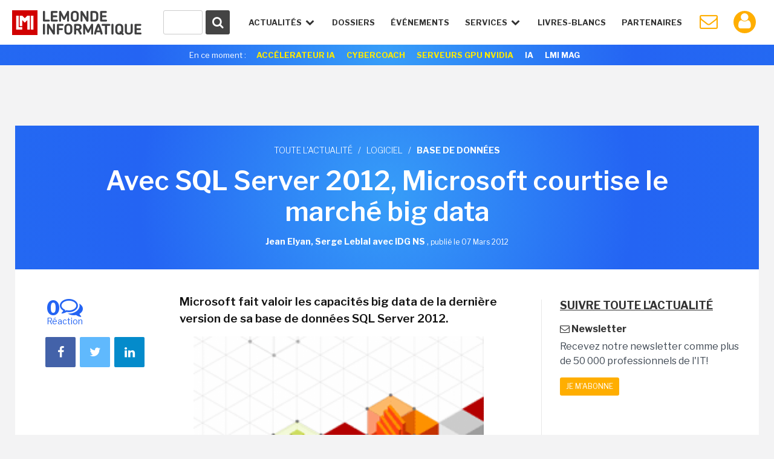

--- FILE ---
content_type: text/html; charset=utf-8
request_url: https://www.google.com/recaptcha/api2/anchor?ar=1&k=6LfGtbUrAAAAAK-doh87A0SedLVkIIdNNL43_ArZ&co=aHR0cHM6Ly93d3cubGVtb25kZWluZm9ybWF0aXF1ZS5mcjo0NDM.&hl=en&v=N67nZn4AqZkNcbeMu4prBgzg&size=invisible&anchor-ms=20000&execute-ms=30000&cb=8mu2609fd9vu
body_size: 49863
content:
<!DOCTYPE HTML><html dir="ltr" lang="en"><head><meta http-equiv="Content-Type" content="text/html; charset=UTF-8">
<meta http-equiv="X-UA-Compatible" content="IE=edge">
<title>reCAPTCHA</title>
<style type="text/css">
/* cyrillic-ext */
@font-face {
  font-family: 'Roboto';
  font-style: normal;
  font-weight: 400;
  font-stretch: 100%;
  src: url(//fonts.gstatic.com/s/roboto/v48/KFO7CnqEu92Fr1ME7kSn66aGLdTylUAMa3GUBHMdazTgWw.woff2) format('woff2');
  unicode-range: U+0460-052F, U+1C80-1C8A, U+20B4, U+2DE0-2DFF, U+A640-A69F, U+FE2E-FE2F;
}
/* cyrillic */
@font-face {
  font-family: 'Roboto';
  font-style: normal;
  font-weight: 400;
  font-stretch: 100%;
  src: url(//fonts.gstatic.com/s/roboto/v48/KFO7CnqEu92Fr1ME7kSn66aGLdTylUAMa3iUBHMdazTgWw.woff2) format('woff2');
  unicode-range: U+0301, U+0400-045F, U+0490-0491, U+04B0-04B1, U+2116;
}
/* greek-ext */
@font-face {
  font-family: 'Roboto';
  font-style: normal;
  font-weight: 400;
  font-stretch: 100%;
  src: url(//fonts.gstatic.com/s/roboto/v48/KFO7CnqEu92Fr1ME7kSn66aGLdTylUAMa3CUBHMdazTgWw.woff2) format('woff2');
  unicode-range: U+1F00-1FFF;
}
/* greek */
@font-face {
  font-family: 'Roboto';
  font-style: normal;
  font-weight: 400;
  font-stretch: 100%;
  src: url(//fonts.gstatic.com/s/roboto/v48/KFO7CnqEu92Fr1ME7kSn66aGLdTylUAMa3-UBHMdazTgWw.woff2) format('woff2');
  unicode-range: U+0370-0377, U+037A-037F, U+0384-038A, U+038C, U+038E-03A1, U+03A3-03FF;
}
/* math */
@font-face {
  font-family: 'Roboto';
  font-style: normal;
  font-weight: 400;
  font-stretch: 100%;
  src: url(//fonts.gstatic.com/s/roboto/v48/KFO7CnqEu92Fr1ME7kSn66aGLdTylUAMawCUBHMdazTgWw.woff2) format('woff2');
  unicode-range: U+0302-0303, U+0305, U+0307-0308, U+0310, U+0312, U+0315, U+031A, U+0326-0327, U+032C, U+032F-0330, U+0332-0333, U+0338, U+033A, U+0346, U+034D, U+0391-03A1, U+03A3-03A9, U+03B1-03C9, U+03D1, U+03D5-03D6, U+03F0-03F1, U+03F4-03F5, U+2016-2017, U+2034-2038, U+203C, U+2040, U+2043, U+2047, U+2050, U+2057, U+205F, U+2070-2071, U+2074-208E, U+2090-209C, U+20D0-20DC, U+20E1, U+20E5-20EF, U+2100-2112, U+2114-2115, U+2117-2121, U+2123-214F, U+2190, U+2192, U+2194-21AE, U+21B0-21E5, U+21F1-21F2, U+21F4-2211, U+2213-2214, U+2216-22FF, U+2308-230B, U+2310, U+2319, U+231C-2321, U+2336-237A, U+237C, U+2395, U+239B-23B7, U+23D0, U+23DC-23E1, U+2474-2475, U+25AF, U+25B3, U+25B7, U+25BD, U+25C1, U+25CA, U+25CC, U+25FB, U+266D-266F, U+27C0-27FF, U+2900-2AFF, U+2B0E-2B11, U+2B30-2B4C, U+2BFE, U+3030, U+FF5B, U+FF5D, U+1D400-1D7FF, U+1EE00-1EEFF;
}
/* symbols */
@font-face {
  font-family: 'Roboto';
  font-style: normal;
  font-weight: 400;
  font-stretch: 100%;
  src: url(//fonts.gstatic.com/s/roboto/v48/KFO7CnqEu92Fr1ME7kSn66aGLdTylUAMaxKUBHMdazTgWw.woff2) format('woff2');
  unicode-range: U+0001-000C, U+000E-001F, U+007F-009F, U+20DD-20E0, U+20E2-20E4, U+2150-218F, U+2190, U+2192, U+2194-2199, U+21AF, U+21E6-21F0, U+21F3, U+2218-2219, U+2299, U+22C4-22C6, U+2300-243F, U+2440-244A, U+2460-24FF, U+25A0-27BF, U+2800-28FF, U+2921-2922, U+2981, U+29BF, U+29EB, U+2B00-2BFF, U+4DC0-4DFF, U+FFF9-FFFB, U+10140-1018E, U+10190-1019C, U+101A0, U+101D0-101FD, U+102E0-102FB, U+10E60-10E7E, U+1D2C0-1D2D3, U+1D2E0-1D37F, U+1F000-1F0FF, U+1F100-1F1AD, U+1F1E6-1F1FF, U+1F30D-1F30F, U+1F315, U+1F31C, U+1F31E, U+1F320-1F32C, U+1F336, U+1F378, U+1F37D, U+1F382, U+1F393-1F39F, U+1F3A7-1F3A8, U+1F3AC-1F3AF, U+1F3C2, U+1F3C4-1F3C6, U+1F3CA-1F3CE, U+1F3D4-1F3E0, U+1F3ED, U+1F3F1-1F3F3, U+1F3F5-1F3F7, U+1F408, U+1F415, U+1F41F, U+1F426, U+1F43F, U+1F441-1F442, U+1F444, U+1F446-1F449, U+1F44C-1F44E, U+1F453, U+1F46A, U+1F47D, U+1F4A3, U+1F4B0, U+1F4B3, U+1F4B9, U+1F4BB, U+1F4BF, U+1F4C8-1F4CB, U+1F4D6, U+1F4DA, U+1F4DF, U+1F4E3-1F4E6, U+1F4EA-1F4ED, U+1F4F7, U+1F4F9-1F4FB, U+1F4FD-1F4FE, U+1F503, U+1F507-1F50B, U+1F50D, U+1F512-1F513, U+1F53E-1F54A, U+1F54F-1F5FA, U+1F610, U+1F650-1F67F, U+1F687, U+1F68D, U+1F691, U+1F694, U+1F698, U+1F6AD, U+1F6B2, U+1F6B9-1F6BA, U+1F6BC, U+1F6C6-1F6CF, U+1F6D3-1F6D7, U+1F6E0-1F6EA, U+1F6F0-1F6F3, U+1F6F7-1F6FC, U+1F700-1F7FF, U+1F800-1F80B, U+1F810-1F847, U+1F850-1F859, U+1F860-1F887, U+1F890-1F8AD, U+1F8B0-1F8BB, U+1F8C0-1F8C1, U+1F900-1F90B, U+1F93B, U+1F946, U+1F984, U+1F996, U+1F9E9, U+1FA00-1FA6F, U+1FA70-1FA7C, U+1FA80-1FA89, U+1FA8F-1FAC6, U+1FACE-1FADC, U+1FADF-1FAE9, U+1FAF0-1FAF8, U+1FB00-1FBFF;
}
/* vietnamese */
@font-face {
  font-family: 'Roboto';
  font-style: normal;
  font-weight: 400;
  font-stretch: 100%;
  src: url(//fonts.gstatic.com/s/roboto/v48/KFO7CnqEu92Fr1ME7kSn66aGLdTylUAMa3OUBHMdazTgWw.woff2) format('woff2');
  unicode-range: U+0102-0103, U+0110-0111, U+0128-0129, U+0168-0169, U+01A0-01A1, U+01AF-01B0, U+0300-0301, U+0303-0304, U+0308-0309, U+0323, U+0329, U+1EA0-1EF9, U+20AB;
}
/* latin-ext */
@font-face {
  font-family: 'Roboto';
  font-style: normal;
  font-weight: 400;
  font-stretch: 100%;
  src: url(//fonts.gstatic.com/s/roboto/v48/KFO7CnqEu92Fr1ME7kSn66aGLdTylUAMa3KUBHMdazTgWw.woff2) format('woff2');
  unicode-range: U+0100-02BA, U+02BD-02C5, U+02C7-02CC, U+02CE-02D7, U+02DD-02FF, U+0304, U+0308, U+0329, U+1D00-1DBF, U+1E00-1E9F, U+1EF2-1EFF, U+2020, U+20A0-20AB, U+20AD-20C0, U+2113, U+2C60-2C7F, U+A720-A7FF;
}
/* latin */
@font-face {
  font-family: 'Roboto';
  font-style: normal;
  font-weight: 400;
  font-stretch: 100%;
  src: url(//fonts.gstatic.com/s/roboto/v48/KFO7CnqEu92Fr1ME7kSn66aGLdTylUAMa3yUBHMdazQ.woff2) format('woff2');
  unicode-range: U+0000-00FF, U+0131, U+0152-0153, U+02BB-02BC, U+02C6, U+02DA, U+02DC, U+0304, U+0308, U+0329, U+2000-206F, U+20AC, U+2122, U+2191, U+2193, U+2212, U+2215, U+FEFF, U+FFFD;
}
/* cyrillic-ext */
@font-face {
  font-family: 'Roboto';
  font-style: normal;
  font-weight: 500;
  font-stretch: 100%;
  src: url(//fonts.gstatic.com/s/roboto/v48/KFO7CnqEu92Fr1ME7kSn66aGLdTylUAMa3GUBHMdazTgWw.woff2) format('woff2');
  unicode-range: U+0460-052F, U+1C80-1C8A, U+20B4, U+2DE0-2DFF, U+A640-A69F, U+FE2E-FE2F;
}
/* cyrillic */
@font-face {
  font-family: 'Roboto';
  font-style: normal;
  font-weight: 500;
  font-stretch: 100%;
  src: url(//fonts.gstatic.com/s/roboto/v48/KFO7CnqEu92Fr1ME7kSn66aGLdTylUAMa3iUBHMdazTgWw.woff2) format('woff2');
  unicode-range: U+0301, U+0400-045F, U+0490-0491, U+04B0-04B1, U+2116;
}
/* greek-ext */
@font-face {
  font-family: 'Roboto';
  font-style: normal;
  font-weight: 500;
  font-stretch: 100%;
  src: url(//fonts.gstatic.com/s/roboto/v48/KFO7CnqEu92Fr1ME7kSn66aGLdTylUAMa3CUBHMdazTgWw.woff2) format('woff2');
  unicode-range: U+1F00-1FFF;
}
/* greek */
@font-face {
  font-family: 'Roboto';
  font-style: normal;
  font-weight: 500;
  font-stretch: 100%;
  src: url(//fonts.gstatic.com/s/roboto/v48/KFO7CnqEu92Fr1ME7kSn66aGLdTylUAMa3-UBHMdazTgWw.woff2) format('woff2');
  unicode-range: U+0370-0377, U+037A-037F, U+0384-038A, U+038C, U+038E-03A1, U+03A3-03FF;
}
/* math */
@font-face {
  font-family: 'Roboto';
  font-style: normal;
  font-weight: 500;
  font-stretch: 100%;
  src: url(//fonts.gstatic.com/s/roboto/v48/KFO7CnqEu92Fr1ME7kSn66aGLdTylUAMawCUBHMdazTgWw.woff2) format('woff2');
  unicode-range: U+0302-0303, U+0305, U+0307-0308, U+0310, U+0312, U+0315, U+031A, U+0326-0327, U+032C, U+032F-0330, U+0332-0333, U+0338, U+033A, U+0346, U+034D, U+0391-03A1, U+03A3-03A9, U+03B1-03C9, U+03D1, U+03D5-03D6, U+03F0-03F1, U+03F4-03F5, U+2016-2017, U+2034-2038, U+203C, U+2040, U+2043, U+2047, U+2050, U+2057, U+205F, U+2070-2071, U+2074-208E, U+2090-209C, U+20D0-20DC, U+20E1, U+20E5-20EF, U+2100-2112, U+2114-2115, U+2117-2121, U+2123-214F, U+2190, U+2192, U+2194-21AE, U+21B0-21E5, U+21F1-21F2, U+21F4-2211, U+2213-2214, U+2216-22FF, U+2308-230B, U+2310, U+2319, U+231C-2321, U+2336-237A, U+237C, U+2395, U+239B-23B7, U+23D0, U+23DC-23E1, U+2474-2475, U+25AF, U+25B3, U+25B7, U+25BD, U+25C1, U+25CA, U+25CC, U+25FB, U+266D-266F, U+27C0-27FF, U+2900-2AFF, U+2B0E-2B11, U+2B30-2B4C, U+2BFE, U+3030, U+FF5B, U+FF5D, U+1D400-1D7FF, U+1EE00-1EEFF;
}
/* symbols */
@font-face {
  font-family: 'Roboto';
  font-style: normal;
  font-weight: 500;
  font-stretch: 100%;
  src: url(//fonts.gstatic.com/s/roboto/v48/KFO7CnqEu92Fr1ME7kSn66aGLdTylUAMaxKUBHMdazTgWw.woff2) format('woff2');
  unicode-range: U+0001-000C, U+000E-001F, U+007F-009F, U+20DD-20E0, U+20E2-20E4, U+2150-218F, U+2190, U+2192, U+2194-2199, U+21AF, U+21E6-21F0, U+21F3, U+2218-2219, U+2299, U+22C4-22C6, U+2300-243F, U+2440-244A, U+2460-24FF, U+25A0-27BF, U+2800-28FF, U+2921-2922, U+2981, U+29BF, U+29EB, U+2B00-2BFF, U+4DC0-4DFF, U+FFF9-FFFB, U+10140-1018E, U+10190-1019C, U+101A0, U+101D0-101FD, U+102E0-102FB, U+10E60-10E7E, U+1D2C0-1D2D3, U+1D2E0-1D37F, U+1F000-1F0FF, U+1F100-1F1AD, U+1F1E6-1F1FF, U+1F30D-1F30F, U+1F315, U+1F31C, U+1F31E, U+1F320-1F32C, U+1F336, U+1F378, U+1F37D, U+1F382, U+1F393-1F39F, U+1F3A7-1F3A8, U+1F3AC-1F3AF, U+1F3C2, U+1F3C4-1F3C6, U+1F3CA-1F3CE, U+1F3D4-1F3E0, U+1F3ED, U+1F3F1-1F3F3, U+1F3F5-1F3F7, U+1F408, U+1F415, U+1F41F, U+1F426, U+1F43F, U+1F441-1F442, U+1F444, U+1F446-1F449, U+1F44C-1F44E, U+1F453, U+1F46A, U+1F47D, U+1F4A3, U+1F4B0, U+1F4B3, U+1F4B9, U+1F4BB, U+1F4BF, U+1F4C8-1F4CB, U+1F4D6, U+1F4DA, U+1F4DF, U+1F4E3-1F4E6, U+1F4EA-1F4ED, U+1F4F7, U+1F4F9-1F4FB, U+1F4FD-1F4FE, U+1F503, U+1F507-1F50B, U+1F50D, U+1F512-1F513, U+1F53E-1F54A, U+1F54F-1F5FA, U+1F610, U+1F650-1F67F, U+1F687, U+1F68D, U+1F691, U+1F694, U+1F698, U+1F6AD, U+1F6B2, U+1F6B9-1F6BA, U+1F6BC, U+1F6C6-1F6CF, U+1F6D3-1F6D7, U+1F6E0-1F6EA, U+1F6F0-1F6F3, U+1F6F7-1F6FC, U+1F700-1F7FF, U+1F800-1F80B, U+1F810-1F847, U+1F850-1F859, U+1F860-1F887, U+1F890-1F8AD, U+1F8B0-1F8BB, U+1F8C0-1F8C1, U+1F900-1F90B, U+1F93B, U+1F946, U+1F984, U+1F996, U+1F9E9, U+1FA00-1FA6F, U+1FA70-1FA7C, U+1FA80-1FA89, U+1FA8F-1FAC6, U+1FACE-1FADC, U+1FADF-1FAE9, U+1FAF0-1FAF8, U+1FB00-1FBFF;
}
/* vietnamese */
@font-face {
  font-family: 'Roboto';
  font-style: normal;
  font-weight: 500;
  font-stretch: 100%;
  src: url(//fonts.gstatic.com/s/roboto/v48/KFO7CnqEu92Fr1ME7kSn66aGLdTylUAMa3OUBHMdazTgWw.woff2) format('woff2');
  unicode-range: U+0102-0103, U+0110-0111, U+0128-0129, U+0168-0169, U+01A0-01A1, U+01AF-01B0, U+0300-0301, U+0303-0304, U+0308-0309, U+0323, U+0329, U+1EA0-1EF9, U+20AB;
}
/* latin-ext */
@font-face {
  font-family: 'Roboto';
  font-style: normal;
  font-weight: 500;
  font-stretch: 100%;
  src: url(//fonts.gstatic.com/s/roboto/v48/KFO7CnqEu92Fr1ME7kSn66aGLdTylUAMa3KUBHMdazTgWw.woff2) format('woff2');
  unicode-range: U+0100-02BA, U+02BD-02C5, U+02C7-02CC, U+02CE-02D7, U+02DD-02FF, U+0304, U+0308, U+0329, U+1D00-1DBF, U+1E00-1E9F, U+1EF2-1EFF, U+2020, U+20A0-20AB, U+20AD-20C0, U+2113, U+2C60-2C7F, U+A720-A7FF;
}
/* latin */
@font-face {
  font-family: 'Roboto';
  font-style: normal;
  font-weight: 500;
  font-stretch: 100%;
  src: url(//fonts.gstatic.com/s/roboto/v48/KFO7CnqEu92Fr1ME7kSn66aGLdTylUAMa3yUBHMdazQ.woff2) format('woff2');
  unicode-range: U+0000-00FF, U+0131, U+0152-0153, U+02BB-02BC, U+02C6, U+02DA, U+02DC, U+0304, U+0308, U+0329, U+2000-206F, U+20AC, U+2122, U+2191, U+2193, U+2212, U+2215, U+FEFF, U+FFFD;
}
/* cyrillic-ext */
@font-face {
  font-family: 'Roboto';
  font-style: normal;
  font-weight: 900;
  font-stretch: 100%;
  src: url(//fonts.gstatic.com/s/roboto/v48/KFO7CnqEu92Fr1ME7kSn66aGLdTylUAMa3GUBHMdazTgWw.woff2) format('woff2');
  unicode-range: U+0460-052F, U+1C80-1C8A, U+20B4, U+2DE0-2DFF, U+A640-A69F, U+FE2E-FE2F;
}
/* cyrillic */
@font-face {
  font-family: 'Roboto';
  font-style: normal;
  font-weight: 900;
  font-stretch: 100%;
  src: url(//fonts.gstatic.com/s/roboto/v48/KFO7CnqEu92Fr1ME7kSn66aGLdTylUAMa3iUBHMdazTgWw.woff2) format('woff2');
  unicode-range: U+0301, U+0400-045F, U+0490-0491, U+04B0-04B1, U+2116;
}
/* greek-ext */
@font-face {
  font-family: 'Roboto';
  font-style: normal;
  font-weight: 900;
  font-stretch: 100%;
  src: url(//fonts.gstatic.com/s/roboto/v48/KFO7CnqEu92Fr1ME7kSn66aGLdTylUAMa3CUBHMdazTgWw.woff2) format('woff2');
  unicode-range: U+1F00-1FFF;
}
/* greek */
@font-face {
  font-family: 'Roboto';
  font-style: normal;
  font-weight: 900;
  font-stretch: 100%;
  src: url(//fonts.gstatic.com/s/roboto/v48/KFO7CnqEu92Fr1ME7kSn66aGLdTylUAMa3-UBHMdazTgWw.woff2) format('woff2');
  unicode-range: U+0370-0377, U+037A-037F, U+0384-038A, U+038C, U+038E-03A1, U+03A3-03FF;
}
/* math */
@font-face {
  font-family: 'Roboto';
  font-style: normal;
  font-weight: 900;
  font-stretch: 100%;
  src: url(//fonts.gstatic.com/s/roboto/v48/KFO7CnqEu92Fr1ME7kSn66aGLdTylUAMawCUBHMdazTgWw.woff2) format('woff2');
  unicode-range: U+0302-0303, U+0305, U+0307-0308, U+0310, U+0312, U+0315, U+031A, U+0326-0327, U+032C, U+032F-0330, U+0332-0333, U+0338, U+033A, U+0346, U+034D, U+0391-03A1, U+03A3-03A9, U+03B1-03C9, U+03D1, U+03D5-03D6, U+03F0-03F1, U+03F4-03F5, U+2016-2017, U+2034-2038, U+203C, U+2040, U+2043, U+2047, U+2050, U+2057, U+205F, U+2070-2071, U+2074-208E, U+2090-209C, U+20D0-20DC, U+20E1, U+20E5-20EF, U+2100-2112, U+2114-2115, U+2117-2121, U+2123-214F, U+2190, U+2192, U+2194-21AE, U+21B0-21E5, U+21F1-21F2, U+21F4-2211, U+2213-2214, U+2216-22FF, U+2308-230B, U+2310, U+2319, U+231C-2321, U+2336-237A, U+237C, U+2395, U+239B-23B7, U+23D0, U+23DC-23E1, U+2474-2475, U+25AF, U+25B3, U+25B7, U+25BD, U+25C1, U+25CA, U+25CC, U+25FB, U+266D-266F, U+27C0-27FF, U+2900-2AFF, U+2B0E-2B11, U+2B30-2B4C, U+2BFE, U+3030, U+FF5B, U+FF5D, U+1D400-1D7FF, U+1EE00-1EEFF;
}
/* symbols */
@font-face {
  font-family: 'Roboto';
  font-style: normal;
  font-weight: 900;
  font-stretch: 100%;
  src: url(//fonts.gstatic.com/s/roboto/v48/KFO7CnqEu92Fr1ME7kSn66aGLdTylUAMaxKUBHMdazTgWw.woff2) format('woff2');
  unicode-range: U+0001-000C, U+000E-001F, U+007F-009F, U+20DD-20E0, U+20E2-20E4, U+2150-218F, U+2190, U+2192, U+2194-2199, U+21AF, U+21E6-21F0, U+21F3, U+2218-2219, U+2299, U+22C4-22C6, U+2300-243F, U+2440-244A, U+2460-24FF, U+25A0-27BF, U+2800-28FF, U+2921-2922, U+2981, U+29BF, U+29EB, U+2B00-2BFF, U+4DC0-4DFF, U+FFF9-FFFB, U+10140-1018E, U+10190-1019C, U+101A0, U+101D0-101FD, U+102E0-102FB, U+10E60-10E7E, U+1D2C0-1D2D3, U+1D2E0-1D37F, U+1F000-1F0FF, U+1F100-1F1AD, U+1F1E6-1F1FF, U+1F30D-1F30F, U+1F315, U+1F31C, U+1F31E, U+1F320-1F32C, U+1F336, U+1F378, U+1F37D, U+1F382, U+1F393-1F39F, U+1F3A7-1F3A8, U+1F3AC-1F3AF, U+1F3C2, U+1F3C4-1F3C6, U+1F3CA-1F3CE, U+1F3D4-1F3E0, U+1F3ED, U+1F3F1-1F3F3, U+1F3F5-1F3F7, U+1F408, U+1F415, U+1F41F, U+1F426, U+1F43F, U+1F441-1F442, U+1F444, U+1F446-1F449, U+1F44C-1F44E, U+1F453, U+1F46A, U+1F47D, U+1F4A3, U+1F4B0, U+1F4B3, U+1F4B9, U+1F4BB, U+1F4BF, U+1F4C8-1F4CB, U+1F4D6, U+1F4DA, U+1F4DF, U+1F4E3-1F4E6, U+1F4EA-1F4ED, U+1F4F7, U+1F4F9-1F4FB, U+1F4FD-1F4FE, U+1F503, U+1F507-1F50B, U+1F50D, U+1F512-1F513, U+1F53E-1F54A, U+1F54F-1F5FA, U+1F610, U+1F650-1F67F, U+1F687, U+1F68D, U+1F691, U+1F694, U+1F698, U+1F6AD, U+1F6B2, U+1F6B9-1F6BA, U+1F6BC, U+1F6C6-1F6CF, U+1F6D3-1F6D7, U+1F6E0-1F6EA, U+1F6F0-1F6F3, U+1F6F7-1F6FC, U+1F700-1F7FF, U+1F800-1F80B, U+1F810-1F847, U+1F850-1F859, U+1F860-1F887, U+1F890-1F8AD, U+1F8B0-1F8BB, U+1F8C0-1F8C1, U+1F900-1F90B, U+1F93B, U+1F946, U+1F984, U+1F996, U+1F9E9, U+1FA00-1FA6F, U+1FA70-1FA7C, U+1FA80-1FA89, U+1FA8F-1FAC6, U+1FACE-1FADC, U+1FADF-1FAE9, U+1FAF0-1FAF8, U+1FB00-1FBFF;
}
/* vietnamese */
@font-face {
  font-family: 'Roboto';
  font-style: normal;
  font-weight: 900;
  font-stretch: 100%;
  src: url(//fonts.gstatic.com/s/roboto/v48/KFO7CnqEu92Fr1ME7kSn66aGLdTylUAMa3OUBHMdazTgWw.woff2) format('woff2');
  unicode-range: U+0102-0103, U+0110-0111, U+0128-0129, U+0168-0169, U+01A0-01A1, U+01AF-01B0, U+0300-0301, U+0303-0304, U+0308-0309, U+0323, U+0329, U+1EA0-1EF9, U+20AB;
}
/* latin-ext */
@font-face {
  font-family: 'Roboto';
  font-style: normal;
  font-weight: 900;
  font-stretch: 100%;
  src: url(//fonts.gstatic.com/s/roboto/v48/KFO7CnqEu92Fr1ME7kSn66aGLdTylUAMa3KUBHMdazTgWw.woff2) format('woff2');
  unicode-range: U+0100-02BA, U+02BD-02C5, U+02C7-02CC, U+02CE-02D7, U+02DD-02FF, U+0304, U+0308, U+0329, U+1D00-1DBF, U+1E00-1E9F, U+1EF2-1EFF, U+2020, U+20A0-20AB, U+20AD-20C0, U+2113, U+2C60-2C7F, U+A720-A7FF;
}
/* latin */
@font-face {
  font-family: 'Roboto';
  font-style: normal;
  font-weight: 900;
  font-stretch: 100%;
  src: url(//fonts.gstatic.com/s/roboto/v48/KFO7CnqEu92Fr1ME7kSn66aGLdTylUAMa3yUBHMdazQ.woff2) format('woff2');
  unicode-range: U+0000-00FF, U+0131, U+0152-0153, U+02BB-02BC, U+02C6, U+02DA, U+02DC, U+0304, U+0308, U+0329, U+2000-206F, U+20AC, U+2122, U+2191, U+2193, U+2212, U+2215, U+FEFF, U+FFFD;
}

</style>
<link rel="stylesheet" type="text/css" href="https://www.gstatic.com/recaptcha/releases/N67nZn4AqZkNcbeMu4prBgzg/styles__ltr.css">
<script nonce="OCg5KcqTZTasfpxtqmzjwA" type="text/javascript">window['__recaptcha_api'] = 'https://www.google.com/recaptcha/api2/';</script>
<script type="text/javascript" src="https://www.gstatic.com/recaptcha/releases/N67nZn4AqZkNcbeMu4prBgzg/recaptcha__en.js" nonce="OCg5KcqTZTasfpxtqmzjwA">
      
    </script></head>
<body><div id="rc-anchor-alert" class="rc-anchor-alert"></div>
<input type="hidden" id="recaptcha-token" value="[base64]">
<script type="text/javascript" nonce="OCg5KcqTZTasfpxtqmzjwA">
      recaptcha.anchor.Main.init("[\x22ainput\x22,[\x22bgdata\x22,\x22\x22,\[base64]/[base64]/[base64]/[base64]/[base64]/[base64]/KGcoTywyNTMsTy5PKSxVRyhPLEMpKTpnKE8sMjUzLEMpLE8pKSxsKSksTykpfSxieT1mdW5jdGlvbihDLE8sdSxsKXtmb3IobD0odT1SKEMpLDApO08+MDtPLS0pbD1sPDw4fFooQyk7ZyhDLHUsbCl9LFVHPWZ1bmN0aW9uKEMsTyl7Qy5pLmxlbmd0aD4xMDQ/[base64]/[base64]/[base64]/[base64]/[base64]/[base64]/[base64]\\u003d\x22,\[base64]\\u003d\x22,\x22w44tw4/CmcK1wrcew5/DqsOdw4nDlkt8djNzYCxFOArDh8Odw5LCmcOsZCRKEBfCq8KYOmRcw4pJSkJWw6QpaQtIIMK9w5vCsgEQTMO2ZsOqV8Kmw55kw4fDvRtww6/DtsO2WcKYBcK1G8OxwowCSRTCg2nCsMKDRMObBT/DhUEIKj11wq4Ew7TDmMK2w6VjVcOqwrZjw5PCpwhVwofDhyrDp8OdIjlbwqlfD15Hw47CnXvDncK5J8KPXCcTZMOfwrfCjRrCjcK/SsKVwqTCn0LDvlgZLMKyLFHCo8KwwoktwpbDvGHDrkFkw7dDWjTDhMK6AMOjw5fDjAFKTBBoW8K0XMKkMh/Cg8OBA8KFw6lrR8KJwp97esKBwrgfREfDqMO4w4vCo8Opw4A+XTpwwpnDiG8kSXLCszM6wpt4wr7DvHpYwq0wER5gw6c0wqnDi8Kgw5PDjz52wp4DF8KQw7UWCMKywrDCm8KGecKsw4E/SFcnw4TDpsOnTTrDn8Kiw7lWw7nDknsswrFFT8KJwrLCtcKUHcKGFDnCpRVvYGrCksKrB2TDmUTDgsKkwr/[base64]/wq/[base64]/CssKsX2fDgR3DhXnCs3Qdw45DWC/Cm8OKR8Kdw5rCi8K7w4XCg34hNMKmdD/[base64]/[base64]/CssKWwr4cUMKdw5t4W0TCvlxOIsODYMOVJsKDWcKucl3DmRDDp2LDoFvDgBvDssOPw5JuwpBYwrjCt8KYwrfCiUc+w4Q8KcK/[base64]/Diz/CnF7CjUddbcOcUg3CnRBvw4jDokMlwpZMw4EydWPDvcOzKsKzVcKbSsO5SsKVYMO6cC90DMOdW8KqaWJAwrLCqgzCkDPCqCzCiWrCgG53wqdwMsOUfV4HwobDuyd9DHTCkVctw7bDsEDDpMKOw43Cq24Mw43CjCAbwq/CsMOGwrrDhMKQMlPCusKgHiwlwqwOwpdrwo/Dp2DCng3DqXFuWcKNw6shWMKlwpMEUnLDh8OKHyR2BsKXw7rDnC/CjDg5BHldw5rClsO9RcO4w65DwqF6wqQpw5dsVMKiw4bDiMObBwnDl8OMwoPCscOMNHDCkMKFwo3Cq2bDtEnDm8OffBwIZsKZw6dXw7zDlHHDp8OQA8O9WTbDqFDDq8KMBcOuAWUvw7wzXsOFwrQBI8OGKhcJwr7Cu8OUwpRTwow6Q13DjHgKwp/[base64]/DrzrDqsOkLcKDwqhxwq7Di8OSw7fDj0wVI0TDvGkrwpDCkcKod8O9wqjDsgzCt8Kiwo7Dj8KPC2/Co8Ooe2sTw5kLBlTDucOrw5zDqMOLG3ZTw4J4w7PDrV4Bw4MReG7CiD83w7vDlwzDrzHCpMO1RiPDo8KCwr/DnMK9wrEKaz4awrEOGcOtT8OnDVrDq8K1woPDtcOvPsKOwpMfL8O8wq/CtMKyw7lOCsKVUcKBWBTCpMOKwponwqhYw5TDp2TDicOKwrbDuFXDt8KHwr/Cp8KHMMOBEnFEw47DnhgmSMKewqLDh8Ksw4LCl8Kta8KFw7TDnsKHKcOrwoDDr8K4wp3DjHETHmQrw4DCpQbCkmY3w6MEOxR5woItU8O3wo4CwqTDjsODBcKlGHhGOHrCrsOTIydzT8KMwoAYIcOcw63DmmknUcK0P8Ofw5LDjxjDhMOFw4tvIcOrw6fDogBVwq/CtsKswpNpHQN4UcOfNyDCrlE9wpo/w67CvADCmR/DhMKIw6EXwq/[base64]/[base64]/DgcO5wrvDgm0sHVPDvcK1e8Ojw4Bowp/CucKlY2vDlD3DlC7CjcKKwpDDg1t3aMOCC8O+IcOLw5NPwoTDm03Du8O5w695NsKzPsOedsKXb8Ohw7wYw7ApwoxlCMK/w77Dl8ODwopJwqbDlsKmw6FzwqNBw6EFw6fCmH9Uw69Bw6zDpsKZworCvA3CqkTCp1DDnhzDgsORwovDj8KXwrZRPAgQWE1IbnrCmiDDgcKow67CscKmTsK1w5tAHBfCsmsAZyTCnFBmDMOaasKuBxjClnrDuSTCsXLDmT/Cg8ORTVJ/w7TDssOTf3vCt8KnZcOJwo9Zwp/DisOQwrHChsOIw4vDg8OTOsK2blfDnsKZYXYywqPDpxrCj8K/[base64]/[base64]/CgMOdccKZLMKnw4fDjMKaTCJsBVLCqcKNPsKww5JQOcKmA1zDi8O4B8KgCiDDilfCvcOqw5DCmUjCpsOxCsObw7PCk2UcVBrCnxUAw4vDnMKGf8OAZcKbPMKGw6TDpVHCkMOZwp/Ck8KLJ2FKw7LCmsOQwonDjxgpRcOvw6vCnDJRwrnDocKJw6PDocOIwrbDm8OrKcOvw5HCp0zDrF7DvBs0w5ZKwpDCvmwqwr/DosOWw6jDpTtFHBNYIMO1D8KYRsOJGcKQXyJ1wqZWw7YGwphcDVTDrBIkNsKMFcKTw7cIwpXCq8K2Ym7DpEkAw61EwqvCiHEPwpp5wrUzCmvDqmFuIEVyw5bDusOACcKOa1fDssOFwqFfw5/CnsOoB8Khwq5aw6IXeUo8woh3OnPCrS/CvALCkSzDjzvDhGhJw7vCvCTDucORw47CpR7ChsORVytZwpZaw4kBwrLDisOqVzV8wp8Swp8cUsKLWsOrf8K1Q3BHe8KbFz/DucO5U8KscjV5wr/[base64]/DgsKGJcKWworCp0rDssKZw7hww6nCrG/ClE7CtMOTVMObw5E+ecONw5HDr8OIw4xYw7bDl0PCnDtCbBYYDnk1WcOueVXCgQ7DkMOUwqrDr8OMw70xw4zCiwtmwo4GwqHDjsKwTRIlOMKge8OCZMO/wr/Ck8Omw4/[base64]/[base64]/DpsOhw7MdBSLCiV/DjAbCpMOAworCqyHCsnHCq8KTw7l+w5dDwqViwoHDocKlwrnCiBxww5hmS3vDqcK0wqRAe2EvUThXbEXCp8KvaRQNWw9AfsOGDcOTA8K+aBDCqsOBDA7DkcOQIsKTw4bDnz10DB4twqcmG8OywrLChm9/[base64]/woPDqj8Xw5jCnVPCpnPCkx1nwroDSMKuw7Z8wpVew5oqFMKkw4zCm8Kbw7diSWbDssOyJGkgH8KFS8OILRjDjsOTdsKLLgRpfcOBV07Dg8ODwpjDlcK1NQLDqsKow7/DjsOtfjQZwrzDuFLCvW4Zw7kNPsOyw7shwrUndsKywrHDhRDCqSp+wo/[base64]/CnsOaIFEOMFM1wrZqwp00wrJNaANCwrnCt8K3w73Dg2AVwqA1wo3DtcOaw5EHw5/Dv8O6eXQhwpkNaTV8wp/CiXdBbcO8wrbCgAxPc0TCrG1rw7nCokJ/[base64]/[base64]/DlcKQZMO6w5DCvGxHV8ORwp7ClcO3PEvCjxMmAMOhEWJxw5bDqcOAQFTDlXQ9D8OUwqN1ZENIZ0LDscKnw7ZHbsOHKXHCmTrDv8OXw6lQwpEywrjDjFPDjWAXwrjCnMKfwo9lLcKOW8OPDwjCucOGNnYbw6ROeQhgVEbCo8OmwrMBdw9pSsKsw7bCll/DrcOYw7h0w5dZwqLDq8KMBVwYZMOsOjrCpzLDlsOyw4cFPHPCkcKMF2jDqMK1w4VLw4hyw4F8JmvDlsOjB8KIccKQVFxgwrbDgnh6LRXCuBZOL8KlSTZEwojCsMKTDnbDq8K8ZMKDw5vCnMOAK8Ohwo8fwojDkcOmD8KRw5zCrMKaGMKaGFDCimDCpBo4cMKYw7/DucOyw65Tw548EsKSw5dEKTXDmSJ2O8OJB8K+VBMxw7tpQMKyccK9wojDjsKwwrJfUxbDrcOfwqPCnBfDji/DmcO3C8KewoDDsn/Dh03CsnLClFYQwrUxaMO6w73CsMOaw4UhwonDhMOjMi42wrwuLMO9VU5hwqsew5HDpmJWQ3/Cqj/DmcKzw4ZnIsOQwr43wqEKw6jDlMOeDl9iw63DqW8RcsO3OsKiKsORw4HCi0whc8K5wqTDrMOzHUtew5/[base64]/CrS5LC2x1wo7CsVbCg8OYVsOlwpUwEcKlNMKNw4fCn1JQU2suDMK6w70ZwrJawr5Kwp7DrBPCvcOJw4ssw5bCrXcdw4wUXMOjFWfCksKYw7HDhlTDmMKPw6LCmzd/[base64]/Ds8OFw7tFw6HCvxYzwoJ/dcK3w4fDhsKyQMK4EHnDosKTw5zDnwBiX04dwpAFNcKsAsOeeT3CkcKJw4PDkMO7CsOXF0IANRRHwqnCmw4dw6fDgQ7Chk8VwrDCn8KMw5/Dqy7Dk8KxXkEUN8KBw6LDpH1+wqLCvsO8wqfDr8K+PiDCl3pqcyFmfBXCnUfCvXnDvGAUwpMVw57DjsOrbG0Hw6fCmMKIw7EYAkzCh8KVeMOUZ8OLG8K3wq1zLUMbw4oXw4/DlkrCocKeVMK7wr3Cq8Kvw5/Dij56a1tBw4pYOMKbw6IhIATCpRrCqsOtw6jDscKlw7rCssK4OX3DjsK9wqLDjHnCvsOZNmXCvMO9wrDDr1PCkU4Mwpkbw63Dj8OjaEFpJlHCq8Oawp/CucK8SMO7VcKnNcK2fsKmIMO+VRvCsFVwB8KHwr7DhsKUwozCk0wlE8Kiw4fDmcK/bwwUw4jDu8OiJwHDoCsPfCLDnSI2S8KfIGnDtwwMWXzChMK7RBjCnn45wrxdIcOlXcK/[base64]/DmUPCiMO3w6d2wq3CvC3Dt8ObwonCssOXWgZUwrLCj8OVFcOfwoPDt0zCmm/[base64]/[base64]/ChsKQw4thw50GU21iw6wwIsO9b8Oke8OOwoBdw4XDjw0Aw5LDlcKwRwPClsO2w4F3wrzCvsK/CcKOcAXCpivDuhLCvSHCmR/DuzRmwpZVwqXDmcO6w6U8woUkPsKWAQUBw7TCr8O8wqLDpUpBw5Mvw6/CqMO/w7BMaUfCqcONVMOQw68Tw6jCksKUF8KyP25aw6ITf3w8w53DnXDDugfCrsK4w6gqMFjDq8KEd8Obwp50H1bDq8KweMKvwoDCv8OpfsK8BBkMQcKZIW0gw6zCg8KJGcK0w6IgKcOpG0EfF3sNwo8dU8Kcw5bCgFjDnCfDuw00wo/[base64]/Owo1wo0UMsOWw7HDsjhiKXUzD8OkwqgVwo0fwoHCvMO3w6QOZsOwQsO5FQDDg8OKw6B9R8O7Djt+IMO7FyrDjw4fw70ZE8OuQsOMwox8OWoPUsOJACzDlkJYUS/DikLCszQwe8ONw6TDrsKnLTw2wqw5woNgw5d5eAwvwpE4wqLCrgLDu8OyDXA9TMOKMhZ1wogbeSIDCiJGYFsEEsK/[base64]/acKbKmzDhk3DusKDHcKKwqbDiMOACwYow4XDj8KWwrEYw6DDukTDs8O1wpDCrcOSw5vDtMODw5gqQT4ZPwDDgVkpw6Emw45bDkR7P1XDvMO+w5DCpHbCs8O3KVPDhRbCu8KNPsKJFFLCnMOEAMKbwp9aKUZ2GsK/wpNtw5TCqCdUwrXCtcO7GcKIwqcpw681E8OoVC/Cu8K7K8KTFyJNwonCr8O/B8Kbw7IrwqJIcD51wrXDug8mI8KfAsKNZXccw6JNw7/Cr8OMCcObw6UTHsOFKMKMQxtlwqPCmMKGCsKtGMKNSMOzEMOXfMKbRmlFGcK4wr0lw5XCs8KBwrENIEDCisOQw4/DtzpYEk4pwqbCmzl0w7vDtDHDqcKGwr5CJR3DoMKQHyzDnsKBUWPChSXCi31WLsKwwovDlMOywoANL8KnfsKCwpI8wqzDmmtCX8OIUcO/FiEaw5PDkll7wqMODsKefMOwNE7Drm8SE8OIwqTCsTTCoMOSWMOaf2gwAmEUw7ZaKljDlWsvwobDgmPCnQp7FC/Doj/Dj8OEw4oRw7XDq8K2B8OjaQVCdMODwqBzNW3CkcKRJMKUwpPCvCBSPcOow6IvMsK1w4swTA1Lw61Jw4DDpmpFcsOswqHDu8OjccOzw4ZwwqI3wrlyw70kCnkLwofCosOcVDbChSsoVcOvPsO3L8KAw5Y3EhDDocOlw5jCvMKCwr/CvB7CkD7DhEXDlGrCpBTCpcODwojDoUjCs01KNsK+wobCv0nCrWLDt2hvw6xRwpXDucKVw6nDgzQpccOGw7XDn8KrW8KJwoPDvMKkwpfChT55w51JwrZDwqRDwqHCji91w7UqOATDv8OfFyjDj0/DvMOKPMOhw4tHw4w5OMOxwrHDicO7DnDCmhIYOXTDpzZdwpY8w63DgEJ/H2PCrQJkM8KJXT9fw6deTSl0w6DDpMKUKHM/[base64]/wrIWMElIw7vDksKTwqHCuHhlwrnCqlcANEBPKcOawprCiljCoC12wp7Ctx4xa3EIPsOPPF/Cj8KUwp/DssKJSWfDoW5ECcOKwpkhVSnCs8KWwr0KBGkPOcOFw4HDsCnDjcOewqoIdTfCs2hrw519wpRAOMOpCkHDql7DpsOUwr03w4Z0RxHDucK1Wm/[base64]/Y3/Dtl/DksK7w6IRwrZDw6V8w7hMdzhQUMKuR8OcwrM/HHjDnyHDpcODbFcVBMOtEG5awpgnw7/CjMK5w6rCrcKyV8KqdMOwDGjDm8O3OcKMw5/CgMOSDcOYwrvCnXvCp3HDpF/[base64]/ChlROZMK3QQzCnMKew6QvGRNDY2x/HsOpw7rCr8OSFWnDjxAICW4ifiHCkWcPAQo7b1YCWcKSGHvDm8ORL8KPwrPDm8KPRkUFFiDCisOXaMKUw6bDqF/CombDu8OQwozCrQp+OcKzwpfCpyTCnFfChMKywqXDhcOET2h1JCzDoVsOLh5/NsODwpLCpmxtS355VQPCncKWQMOFScO0EMKWA8ODwrYdNCrDrcOGLV/CrsKZw75RLcOBw6srwpTDk3IZwrnCrldrFcOMTsKOZMKRXQTCq2/DnHh9wonDmEvCiwIHM2PDgcKIH8ODXTvDgmZhOcKCwohzLAXCkStUw4xXw6fCg8OzwrZEQ2zDhhzCoiMrw77DjS8VwrDDoUwuwqHDiV5pw6TCqQklwq4jw7cFwqEVw71Rw44wKMO+wpDDsU/CmcOUHMKEf8K6wqbCj1NZCyExf8Kkw4zCjMO8BcKKwrVEwr8cAy5vwqjCvVwww5fCkzpCw5XDn29Lw4Iow5bDuAw/wrkfw63DucKtcnfDiiQNZMK9Y8KfwoDCl8OiSwYkHMOkw6LCpDPDssOJw5zDkMOiJMK5BWJHdAQ4w6jCnFlew4LDtcKowo5Fwpszwq3DsX7CjcOhBcO2w613KGJCCMKvwp0Jw6rDt8O2wpxaUcKEJcO0GV/DisKMw6HCggLCtsKQdMKxc8O2N2txeQItwph/w49ow5bCpi7CgQ91KMOuUWvCsVMwBsO7w7/CihtJwo/[base64]/DvlRKK8OPwp7CnsKPw459fcOBR2/CqsK/KD/Du8KjLMK+XXYjUXFPwo0bY0MHVcOrSsOsw4jCkMK7woUNS8K/EsK2C20Md8Kyw67CqnnDr1HDrX/[base64]/Cp8K+E0wZw60WGcOjFThEYsO2wptNeMK6w4bDpn/ChcK4wowGw4hUAMKHw6QMcHE4Zltxw6c5OSPCin1Bw7zCosKOEkgoasKuPcKwSThVwpTDug9ReUpfRMKrw6rDgQwSw7Fbw6Y4R3nDsmvDrsKAdMO/w4fDhcOdwrvChsODMhfDqcKVSRjCkMONwpBywo3DtsKbwrlwUMOLwqROwqsIw57DkWMFw6hsZ8O/wq5WOsKFw6TDssKEw7oOw7vDncOvWcKyw716wpvCvRVeK8Oxw7QWw4LCu1vCu0fDqzs0wpJNR1rCv1jDiSI+wpLDjsOVaC5ww5odNFvCu8OMw4DChTXDojrDih/Cm8OHwoN3w5w8w73CgnbChsOddMKlwoIITCITwrwVwrUNdAtOPsKJw4RFw7/DhgUpwo7Chk3Cm1zCkVlmwonCr8Okw7TCrT4BwoR5w5JfP8OrwpjCp8OZwrLCvsKkaWMGwrrCt8KvVRHDpsO8w6knw67DocKHw49CYWrDt8KMPVPCrcKOwq1aQRhOw6VXPsO4woPDicOTGlEEwrcVPMObwoVrCwR+w7Z7S0/DrcK7QyjDmGMGWMO5wpbCpsOXw63Dp8Kow6NTw5vDqcKTwpxQw7PDnMOpwpzCmcOfWzE9wpvDk8Odw5PDrH8JZR4zw4jDg8OYR2nDqkbCo8OGaUfDvsO4RMKiwo3DgcO9w7nChMKZwqN1w6Ezwollwp/DsG3CpDPDiSvDqMOKw5vDhT0jwq5cacKlIsKrG8O3w4DCocKMX8KFwoVvH3F8JMKdMcOtw7Mfw6VaXsK/wpgrIyV6w7JGWMO7wo0ywobDoFFJP0DDp8OFw7LCu8OkQW3CjMOOw45owqYlw4oDHMO8RXlvKsOrQ8KVL8OEBxXCtlMfw4PCgVoUw5ZqwrcBw47CoWA9L8OTwoPDjRIQwoDChEzCv8KXOlbDucOJGUgifXQpLMKTwrjDp1fCt8Ovw4/Dln/Dm8OwaB3DgzZgwohNw5VPwqjCvsKTwowKNcKHZQvCkj3Chg7CllrDqXgww6fDucKQJiA+w4wDbsOZw5EvW8OZXHt3YsObAcO+fsOSwrDCgTvCqnB0J8OHNQrCjsKZwoDDrUk2wrQnOsKnIsOnw53DsB5uw6nDmWlUw4zCrMK/wrLDjcKmwrLDh3TDpTBUw7/Dl1LCpsK0aBsZw63Dk8OIJnzDp8Oaw4AANxnDgiXCocOiwrXCvy98wqbDrzzDucOnw7oJw4MBw5fDjE4YHMKIw57DqUobCMOfbcKnCirDpMKJWxDClMKcw60twogAIQTCn8Ohwrd/YcOKwogaT8KQYcOvNMOwAyhfw5Adwq91w5rDkjjDmi/CuMOnwr/Ds8KjKMKnwr7CpzHDtcOBXcKIQldoE3lGZ8KswpvCol9aw6fChwrCpVbCmlhpwqXDlcOBw69UNyh/[base64]/DjcKSw5TCrzZQwrtdwoTCmQPCmUZwwoLDjcKow6rDkGNww59BNMKabMOGwpQBC8KKIUQcw53DkCnDvMK/wqQXBsKnJSMawogjwroSHT/DvS4uw4k5w4lrwo3Cr27Du2p+w4zCjikcDTDCr1JOwrbCpGzDuUvDgsKoXWQhwpbCn0TDog3Du8Kmw5XCoMKBw6hDwpZDIxDDhk9Hw4DCjMKDC8KUwq/CsMKrwpdWB8OaNMO+wqhYw6d+TF0LYRPDisOGw4zCoB/DkH7Cq3rDgDB/e1cfMCTCl8KOQ3kLw4TCjcKnwr5GBcOowo1WRg/CqUk2w4/[base64]/[base64]/[base64]/DiMKdw7BXw73DqcOowpYsY8OOKsKmwojDiMK8w7Zga35pw49Qw63DtS/CjjVWWCoGaVfCvsOQDcOkwrxxCcKXD8KbVTRnesO7JSoEwoBqw7YdbcKuC8O+wqXCvV7CvAoPEcKewrHDrDM8fMKALsKscnUUw4/[base64]/Cln/CksKMwolcYwfDmsOiwr/ClcKlwqBnwqnDq1YKcGHCgj/Cvk0GTiHDuzgvw4nCpCooI8O4RVJufcKnwqnDr8OAw4rDpGQ/XcKeM8KpMcO4w4w3CcKwM8K3wrjDtxXCrsOOwqhWwobCjR0hCnbCr8O2woMrAF15w6lCw7MnEcK/w7HCt18/w4YwMQrDksKAw7xcw5zDmsKBHcKgWHdPLiUhDsOVwoPDlsK0ajZZw4wiw7rDr8Oqw50Nw7fDpQAjw5PCnTzCgUHCr8Ozw7oBwq/CkcKcwqlZw5/CiMOMwqjDmsO6b8OmJWrDr2QBwo/ClsKwwpU/w6LDucOjw5QfMAbCucOawo4BwoVEwqrCi1B5w5kFw43DsmJ0w4V/dHjDhcKTw6tXbHlSw7PCosOCOmgPPMKkw505w5xicB95UcO0wrYbG2F/[base64]/CjsKjwqDDm8OewoRoYMOlw57Dl8O6w7JgfCzDg2EpCF4Iw7wzw4JPwpnCs0/[base64]/wr3Ct8OWw6hFMMKKwo7DucOSVAjCt8KtWsOfw7BVw4DCu8KQwoBmLMK1bcO2wqMowpDChsKgIFbDgsKnw7TDjTEAwq8xbMK6w75FAXvDqMK4M2pgw5TCvXZuw63DuHzDkznDlQPDtAl7wr7DqcKgwp/[base64]/wrdIG0IvCsOCw5zCoHDDjMOUw4HDjMKqw5fCjcO9MMK9aXcAX2XDu8Kkw7EnGMOtw4zCgU3Ct8OFw4/CjsKjw6DDlMKtw6/Cp8KPwo4WwpZPwq/CnMKnUyfDs8K+DQtgw58mHSE1w5jDhFTCmmbDosOQw689albCsCZow7jCvn7DlMKsT8KtVsKzZRDCp8KBd1XDiFBxa8KxUcOdw5MVw51dHhliwp9Jw5ofa8OqP8KJwo5EFMO5wpXCmMKLfjkFw4A2w7XDqiEkwonDm8KXTmzDkMK0wp0OA8ODT8KJwq/Dk8KNCMKTFjJMwoc2J8KQJMK6w5LDviFiwogwIjdcwrnDg8KdLsK9wrI5w5rDtcORwqTCgipcO8OzcsOVLwHDuQXCvsOIw7/DmsK1wq/[base64]/[base64]/[base64]/wqxacl8mbxlRwoVLw7U1w7JkbEDDtMO1asKjw690wrPCu8KDwr3CumRCwoLCk8KdJ8K7wonClcKxCGzCo1/[base64]/w7ZcBCHCt8OHHsOMZsKUwpdTFnMgw6/[base64]/DvMK5w5Qfwq3DisK0cMOhL8K7Mi0Uw7oMJSPDsMKAJGJUw7rCkMKnV8OfAkPCgFrCoBEJasOsbMO8TsKkL8OyXMOTHcKbw7DCkD3DlEfDhMKiU0fCrmPCpsOpdMO6woXCjcO9w41swq/[base64]/Dqj3DsiIOw5XCgFzDusOLV8Kzw7B/[base64]/CrMOvwrzChwXCtcODR8OlMS3CvRLCtlvDrcO6BFtjwrvDjsOtwqxkdgxOwqHDnlXDvMKnQhTCusOow67Cm8K8wp/DmsKjwpM4wobCoknCuibCoxrDlcKFKQjDrsKPAcOsYMOUDUtNw7TCiGXDvAELwobCrsKjwoBdGcK5IwhXL8Kxw5caw6TCmsO/MMKiUzZfwoDDm23DjFQebhvDg8OEwqhNw7V+wpPCvlbCmcOnTcOMwoFiHMKoGMKMw5TDvG0xFMOYSV7CihfDtj0aQMOqw7TDlEQiasK4wo5VDsO+bRLDusKiGsKwasOaJnzCuMO/PsOKIFcKTnvDhMOWCcKiwrEpJWRGw4EffsKFw57DtMO0FMKdwrEZR3vDtVTCt1tdNMKKEMOUw4fDgD7DqsOOP8OtHV/[base64]/PcKIw54VKMO9LVZ+wpPCpsOFwo/CiVMxcERae8KmwpjDrTZ3w5UiecOuwoh/RMKow5fDv1dwwpxZwo5xwphkwrvDt0PCqMKUJh7Cg2PDsMOeUm7CscKteDPDtMOqPWImw5DCqlzDgMOIcMK+ThLCtsKnw6PDtsKGworDkgcCe3B0e8KALk9/wp9rXMOWwr1gdCpfw4jDujoXG2N/[base64]/w6tAagAGw7PCusKhw6HDvsOAeE7DpjjCm8K/[base64]/[base64]/DgzHClRjDkh9zw7MFw6bDssOVwokYACvDk8KGwqPDpRZTw4bDtsKLJcKsw4HDvBLDh8OowojDssKWwqPDksKCw6vDiE/Di8OMw6BsOQ1OwqTCv8O7w6zDmVcrOynChndCQ8KkcMOqw4zDnsOzwqxPwr5DDcOCVxTCuz7DjHTCnsKLHMOCw6xgdMOBesO/wpjCn8OlGsOqZ8K4w7LCh2omFsKuUyvDqxnCtXvChh4Aw5FUX2LDvsKFwpbDoMKwI8ORHcK+YcKrOsK4GSFSw4gEfBYpwpjCqMKRLDXDjsKSCMOxw5cFwrssBcO6wrXDoMK/AMOJBBPDlMK+KzRnWmbCsFAfw5MZwqbDkMKHMcOHMcOowph8wrMFJFdOGyjDnMOjwp/Dp8K4Q0QYPMOWGgMfw4doBn5+F8OQcsOiCDfCgmfCoj59wqPCkFHDrh3Cm2xcw5pIKxE1CMKZcMK3OxV/HDt7MsOFwrXDsRvDrMOWworDs13CqsK4wrVpBDzCjMKxFsKNXDlsw4tSwpLChcKIwqzCoMKsw5lbCMKbw5hDbMK7Y2JjNV7Dsm/DlyPCtsOcw7nCo8K3wrLDlgp+F8KuXjfDtcOwwp4tOWvCmFzDvV7Ds8KtwojDqcKvw7tjNxbCoTDCvx1oD8KnwoHDoyrCvTjComBpFMOfwro3LzUGKMKtwrgSw6LCjsOdw5ppwprDqSYjw7/CnxLCs8KNwptXfFnCsC3Dh0vDoRTDpsKlwqNfwqHDkl17C8K8SAvDlB18HgTCg3fDu8Orw4LClcOPwoPDggrCn0EUbsOnwoLCrMO9YsKDw582wozDucKAwqJUwpkxw4dTMcKjwodod8OFwoUcw4F0Q8KPw78tw6DCilYbwqHCqMKof1/CpCd8FyXCg8KqQcOww53ClcOswpMNHV/DtMOQwoHCvcK6dcKmAVLCqn9tw4Rrw7TCq8K/woTCtsKmdsK9w7oqwoh6wpPCoMOkOE9nfCh+woBbw5sIwpHCp8Ofw5vDlwHCvWjDg8OLVCPCv8KeGMOQP8KjHcKLdCLDo8Kcwq0/[base64]/[base64]/SmzDncO4w4PDiDLCm1fDnULCv8O9CDNbUcKXUy5uwpMSwpzCv8O6H8OHOsK9BH9QwrLCg3woJ8KYw7TCnsKGbMK9w5LDkcObZX4Yd8OiPcKBw7TCh1HCksOzT0jDr8O/DxnCm8KYTm9uwr9Bwp94woPClVTDt8Obw54yY8OSCMO8KMKNbMODRMOUSsKQJcKWwrU/wqI2wpQewqtGesK+YkvCnsOEbCYUaDMJLsOoTcKpM8KvwrwaH0zCqi/[base64]/CjUhOwocXIMKOw6ZEwrJdwqDCrAnDqMO0aiTDrMOlKnXDp8OkbmBZFsONFMK1wqHCn8K2w67Di11Pcn7DssO/wphGwpLChXTCpcKMwrXDscOWwqcswqjCv8KQGivDsSADCxnDnXFrwo9/ZXHDuRXDvsKpWzXCp8KewoJJcgVFBsO+E8K7w6vCjMKPwqfCsGU5aH3Dk8KjYcK7w5VqOm/[base64]/IDrDmcKpOwpcw5bCjGnClXXDqMKjwoTDj8O2UxrCujDCtzFFXXPCg3zClAPCosO3NU/Dh8Ktw67DnUQow4AAw4DCpCzCt8K0RsO2wofDtMOKwpnClDo8w6zCvV4tw7/CjsKFw5PCnGZswrjCjkfCo8KpNsO6wp/CvxM+wqZ6W13CmMKZwoIiwpJIYkZyw4bDg0N/wp56wqbDqRMJNxZ5wqUxwpbCnlgdw7RVw7HDu1XDlcOFKcO1w4fCjMKyQMOyw4khWsK8wrAwwqIHw6XDusOvG1QAw6/ChcOVwq0+w4DChyfDpMK5GH/DhjRJwp7CjMKTw5Rkw75AQ8ObZk9/Z0xtH8KpMcKlwpVbbTPCucO0elHCmsOBwpXDrMO+w5EPVMK8JsOVU8O5aBFnw5FwNHzCpMK4w55Qw5MbTVNCw6fDtEnDmMOvw4Mrwp4sUsKfCMKPw4Ufw44vwqXChCjCr8KcHxpkwqrCtEvCtmLCl2/DrWzDqR3Cn8Orwq1VWMOCTHNXJ8KmacKwJGhFLgzCkgXDhMOSw4bCig1Vwq1qVn48w4A7wrNaw7zCh2LCkE9Yw5wERWzCm8KXw5zDgcO/NFxcbcKNLEQkwoE2X8KRQMODU8KmwrVZw7/DkcKCwolgw6FuZsK1w4jCukjDtRd7w7PCoMOnIMOrwoZvE1vDkB7CvcK0JcOzKMKcbwDCu2ocEMK7wr/Cg8OrwogRwqjCucK/esKMPHBTKcKPDCZJQn3Dm8K9wp41wpzDmCHDrcKeU8Oww5pYasOqw4bDisK2WTHDmm3CscKyKcOkwpLCrRvChBYGHMOsBsKSwpXDiT/Dn8KFwqnCocKJwqEyB2XCkMKZMTJ4R8Kew64Lw7xlw7LCiWxWw6cUwo/CmlcvVCZDCVjCj8KxWsK7J19Qw682MsOQwowOE8K3wqBvwrPDvVcpGsKnB3N0GsOZbmvDl1HCmcOiYwvDhAV6wqpRTzQiw4nDiD/CtVFVCH8Gw7LDiBBjwqhawq0gw7dqBcKVw6DDs1DDocOVw7fDg8OCw7JsIsO0wpkpw4Iuwq1HX8OjIsOUw4DCjcKywqTDp0bCsMOfw6vDpMK/w4RDeHFIwozCgEnDu8KPV1JDSsOqYBhTw47DpsO0w6XDky1Dwo04w5gwwrXDp8KgDW8vw53DksO9WcOHw68eJSzCuMKxFSkbw6t/[base64]/c8OOJMOvw5RawobCnCvCvn4rQHXCrcKQXEDDuXMsc0rDt0IfwqMDE8KecEvCmitgwqc6wq3Cui/DkMOgw7NLw6svw4MaJzrDrMOTw51GRxl9wrLDshPDocK9c8OtUcOaw4HClwgmQCh8dTXCjgbDnDzDixfDnFx3QzciTMKpMyDCokHCo3fCusKzw7rDqMOzDMKDwr4aEsKCMsOHwr3Ch2XClTxJOMKawpURAV1hZXgAHMOlWEzDj8O0w5kfw7xzwqcFDD/DhynCocORw47Cn3Q7w6PCskJaw63DkQTDiSw9dRfCjcKXw7DCisOnwrl2w47CihvChcK5wq3Cr1/[base64]/BDwUCMO8eT9Yw7kow4HDhk9eQUvDiQLDg8OfBcKowqDDskNvYMOJwrJ5WMK4LjbDtmcUBkgGel/CrsKYw5zDt8KdwrTDmcOHR8K6ZUsVwqfCpFJWwqkcasKTXFfCrsKYwpDCtcOcw6HDlMOgaMKOJ8OZw6PChA7CvsKawqhiIHwzwovDmMOoL8OcAsK7Q8OswpgxOng2e1BqV0zCpBHDulXDv8KtwoDCp2jDkMO0UcKRX8OZbS8JwpYCGF0nw58Jwr/Cp8KmwoJVb3vDpMO7wrfCgkHDj8OFw7lXesOQwq92G8OsPjjCuyFawq4/YkHDvmTCuQfCqsK3E8KWEVbDgMOtwrDDjGZTw4fCn8O2wp/[base64]/YFjCqFrCtMOgw5zCuyjDj8KfPsK2w6UKw6bDq8Oww5RmDMOfOcK9w6/Crgl/Cj3DuCjDvVPDg8K/[base64]/CpMOWw5fCjwnDtsKZdFdmcnRVw6vDvATDs8KydMOzG8Orw4HCmMKzFMKhw7fCvlXDhsOVMcOrMyXDn1AQwr5MwqViRcOAwr/Cpg4Hwq1TGx4wwp7DkELDtcKTVsOHwr3DtgMIaH7DnjAbMU7DonAhw5kqaMKcwrVXScODwpwFwqtjPsKcJsO2w57Cp8KdwoVQM3bDjXrCimU4XVM7w5wJwoHCgcKHwr4dZMONw4DDqSnDmWrDqVvChMKHwp5hw5jDocOKb8ODcMKYwr4+w74yNxfDqMO2wr/CiMKrCmXDusO7wpLDqzM2w5Ihw7A+w71SFHpjw5nDhMOLdxl8w6d3Li5AAcKNcMOGw7cWbV3DuMOiYCTCkWY6JsO+I2jDiMO4A8KxZRtqWErDk8K4QGNDw7XCoFbCqcOnPyXCvcKFClM0w4xbwqI0w7MLwoNqQMOqJGDDr8KCfsOgB2gBwr/Dpg7CtMOJw4BCw44nZ8Ozw7BIw5gLw7vDhsOowqgULX5zw6zDhsK9YcOKZw3Cg20Qwr/[base64]/DsQ3DusOZw5/DvErCkTpLw7IPw4EOw6dIw6/Dv8KAw67Dv8OUwrUIUDsIBWHCocOwwogMUMKRCmpUw7Fkw5XCocK2w5U9wohSwonCgMKiw77CncOwwpYuNELCu2rDqQJrw50dw4Y/w7jDhm1pwoAJWcO/S8KBwrvCmTJ/ZsO0BsOhwpBCw751w71Nw5bDj1JawqZCOyNjC8ObYcKMwqnDkiMjVMOPZXBeGj5gICA9w73ChsKPwqpIw7lJFypOY8O2w7Yvw6lfwrLCl1kEw4HCuUczwpjCtg4FGwU+XBRUQWdTw51oCsOsf8KqVhjDhAQ\\u003d\x22],null,[\x22conf\x22,null,\x226LfGtbUrAAAAAK-doh87A0SedLVkIIdNNL43_ArZ\x22,0,null,null,null,1,[21,125,63,73,95,87,41,43,42,83,102,105,109,121],[7059694,816],0,null,null,null,null,0,null,0,null,700,1,null,0,\[base64]/76lBhnEnQkZnOKMAhnM8xEZ\x22,0,0,null,null,1,null,0,0,null,null,null,0],\x22https://www.lemondeinformatique.fr:443\x22,null,[3,1,1],null,null,null,1,3600,[\x22https://www.google.com/intl/en/policies/privacy/\x22,\x22https://www.google.com/intl/en/policies/terms/\x22],\x22LkWfTCHPIUVpbfFU4b4DHlVnZi5H+kMVvetxmAdw6VA\\u003d\x22,1,0,null,1,1769780337882,0,0,[5,39,60,44],null,[202],\x22RC-rylKWyayaeOR7g\x22,null,null,null,null,null,\x220dAFcWeA4OtijHynZgumIqYXi8QusVqw_vbYSG4XQ3nwhBpR7hunekm2_COhyQ7qdx-LVFU947jR76cfDsH_MbVt73G4Egn4nxgA\x22,1769863138062]");
    </script></body></html>